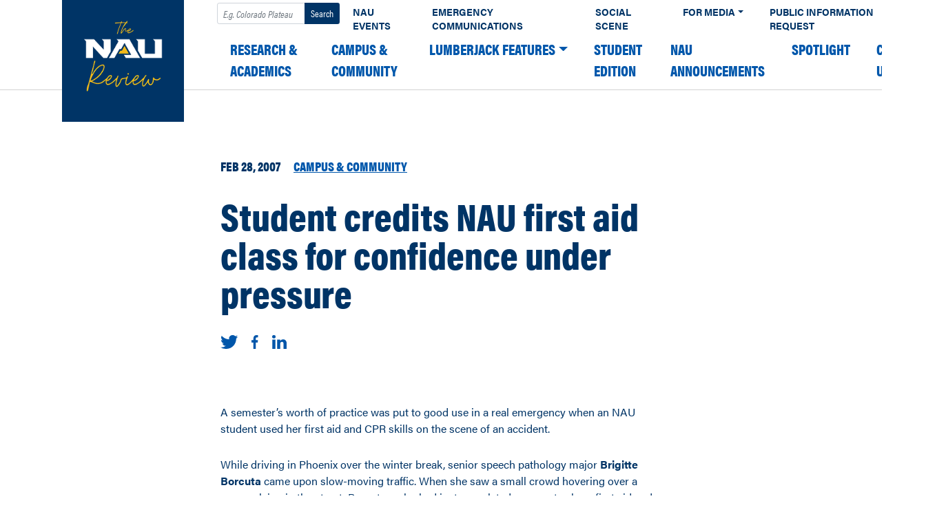

--- FILE ---
content_type: text/plain
request_url: https://sgtm.nau.edu/g/collect?v=2&tid=G-3Z09XZBPK5&gtm=45je61r1v874132564z876383453za20gzb76383453zd76383453&_p=1769824518540&gcd=13l3l3l3l1l1&npa=0&dma=0&ni=1&cid=1910414805.1769824521&ecid=1625938698&ul=en-us%40posix&sr=1280x720&_fplc=0&ir=1&ur=US-OH&frm=0&pscdl=noapi&ec_mode=c&_eu=EAAAAGQ&sst.tft=1769824518540&sst.lpc=237790879&sst.navt=n&sst.ude=0&sst.sw_exp=1&_s=2&tag_exp=103116026~103200004~104527907~104528501~104684208~104684211~115616985~115938465~115938469~116185181~116185182~116988316~117041588&dl=https%3A%2F%2Fnews.nau.edu%2Fstudent-credits-nau-first-aid-class-for-confidence-under-pressure-2%2F&sid=1769824520&sct=1&seg=0&dt=Student%20credits%20NAU%20first%20aid%20class%20for%20confidence%20under%20pressure%20%E2%80%93%20The%20NAU%20Review&_tu=BA&en=scroll&gap.plf=5&ep.x-fb-ck-fbp=fb.1.1769824521706.161430013834638524&ep.event_category=scrolling&ep.event_action=page%3A%20%2Fstudent-credits-nau-first-aid-class-for-confidence-under-pressure-2%2F&ep.event_label=desktop%3A%2025%25&ep.c_hit_timestamp=2026-01-31T01%3A55%3A22.341%2B00%3A00&_et=1696&ep.user_data._tag_mode=MANUAL&tfd=4481&richsstsse
body_size: 371
content:
event: message
data: {"send_pixel":["https://analytics.google.com/g/s/collect?dma=0&npa=0&gcd=13l3l3l3l1l1&gtm=45j91e61s1h2v874132564z876383453z9899113582za20gzb76383453zd76383453&tag_exp=103116026~103200004~104527907~104528501~104684208~104684211~115616985~115938465~115938469~116185181~116185182~116988316~117041588~117227944&_is_sw=0&_tu=BA&_gsid=3Z09XZBPK5z6KbpnJxX32dSV8XQhAfYQ"],"options":{}}

event: message
data: {"response":{"status_code":200,"body":""}}



--- FILE ---
content_type: application/javascript; charset=utf-8
request_url: https://news.nau.edu/wordpress/wp-content/themes/nau-news/includes/shortcodes/enterprise-plus-fullwidth-image-frontend.js?ver=1
body_size: 68
content:
jQuery( document ).ready( function( $ ) {

    $('.fullwidthimage-container').each(function(){

        var imageUrl = $(this).find( $('img') ).attr('src');
        $(this).css('background-image', 'url(' + imageUrl + ')');
    });

});

--- FILE ---
content_type: text/plain
request_url: https://sgtm.nau.edu/g/collect?v=2&tid=G-3Z09XZBPK5&gtm=45je61r1v874132564z876383453za20gzb76383453zd76383453&_p=1769824518540&gcd=13l3l3l3l1l1&npa=0&dma=0&ni=1&cid=1910414805.1769824521&ecid=1625938698&ul=en-us%40posix&sr=1280x720&_fplc=0&ir=1&ur=US-OH&frm=0&pscdl=noapi&ec_mode=c&_eu=EAAAAGQ&sst.tft=1769824518540&sst.lpc=237790879&sst.navt=n&sst.ude=0&sst.sw_exp=1&_s=3&tag_exp=103116026~103200004~104527907~104528501~104684208~104684211~115616985~115938465~115938469~116185181~116185182~116988316~117041588&dl=https%3A%2F%2Fnews.nau.edu%2Fstudent-credits-nau-first-aid-class-for-confidence-under-pressure-2%2F&sid=1769824520&sct=1&seg=0&dt=Student%20credits%20NAU%20first%20aid%20class%20for%20confidence%20under%20pressure%20%E2%80%93%20The%20NAU%20Review&_tu=BA&en=scroll&gap.plf=5&ep.x-fb-ck-fbp=fb.1.1769824521706.161430013834638524&ep.event_category=scrolling&ep.event_action=page%3A%20%2Fstudent-credits-nau-first-aid-class-for-confidence-under-pressure-2%2F&ep.event_label=desktop%3A%2025%25&ep.c_hit_timestamp=2026-01-31T01%3A55%3A22.347%2B00%3A00&_et=3&ep.user_data._tag_mode=MANUAL&tfd=4488&richsstsse
body_size: 271
content:
event: message
data: {"send_pixel":["https://analytics.google.com/g/s/collect?dma=0&npa=0&gcd=13l3l3l3l1l1&gtm=45j91e61s0v874132564z876383453z9899113582za20gzb76383453zd76383453&tag_exp=103116026~103200004~104527907~104528501~104684208~104684211~115616985~115938465~115938469~116185181~116185182~116988316~117041588~117227944&_is_sw=0&_tu=BA&_gsid=3Z09XZBPK5pW0SIAsuBt3WjwNRBVi1Kw"],"options":{}}

event: message
data: {"response":{"status_code":200,"body":""}}

